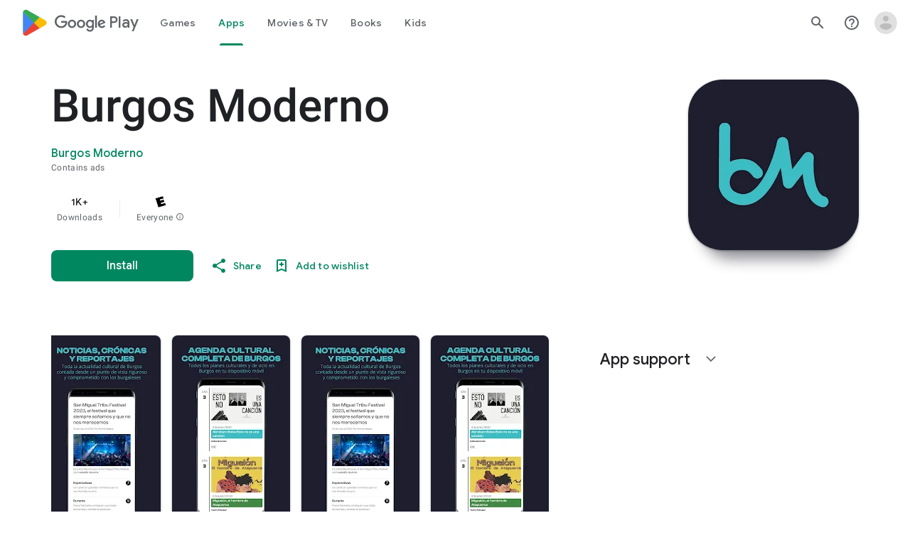

--- FILE ---
content_type: text/plain; charset=utf-8
request_url: https://play.google.com/play/log?format=json&authuser&proto_v2=true
body_size: -435
content:
["900000","1769387247551"]